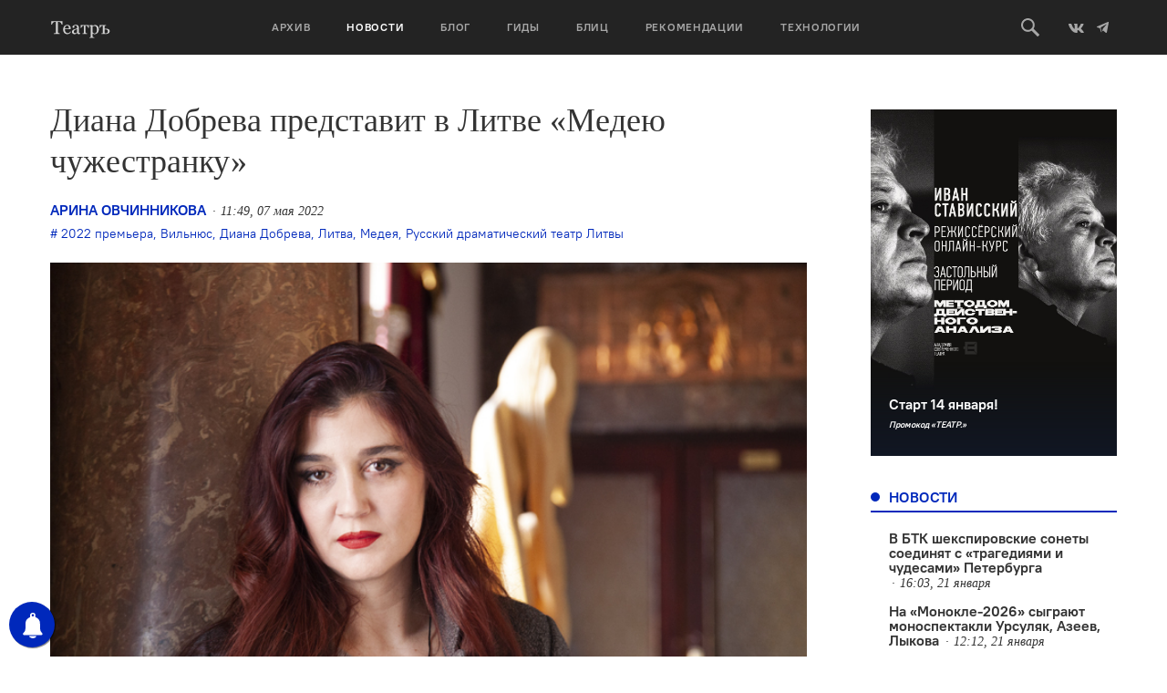

--- FILE ---
content_type: text/html; charset=UTF-8
request_url: https://oteatre.info/diana-dobreva-medeya/
body_size: 18409
content:
<!DOCTYPE html>
<html lang="en">
<head>
    <meta charset="UTF-8">
    <meta name="viewport" content="width=device-width, initial-scale=1, maximum-scale=1, user-scalable=no">
    <meta name="keywords" content="журнал театр, театр., театр, журнал о театре, театральный журнал, режиссер, режиссура, театроведение, театральная критика, марина давыдова, новая драма, драматургия, театральные премьеры, европейский театр, современный танец, гастроли, театральные фестивали, russian theatre, contemporary russian theatre, contemporary dance" />
    <meta name='yandex-verification' content='5d78ff0a20741155' />
    <meta name="yandex-verification" content="7d646319c1a618db" />
    <meta name='yandex-verification' content='4e7f5fa50abe2942' />
    <link rel="alternate" type="application/rss+xml" title="Театръ RSS Feed" href="https://oteatre.info/feed/">
    <link rel="pingback" href="https://oteatre.info/xmlrpc.php" />
    <title>Театръ &bull; Диана Добрева представит в Литве «Медею чужестранку»</title>
	<style>img:is([sizes="auto" i], [sizes^="auto," i]) { contain-intrinsic-size: 3000px 1500px }</style>
	
<!-- The SEO Framework by Sybre Waaijer -->
<meta name="robots" content="max-snippet:-1,max-image-preview:standard,max-video-preview:-1" />
<link rel="canonical" href="https://oteatre.info/diana-dobreva-medeya/" />
<meta name="description" content="20 мая в Русском драматическом театре Литвы (Вильнюс) пройдёт премьера спектакля Дианы Добревой &laquo;Медея чужестранка&raquo; по пьесе Жана Ануя. Кроме текста пьесы Ануя&#8230;" />
<meta property="og:type" content="article" />
<meta property="og:locale" content="ru_RU" />
<meta property="og:site_name" content="Театръ" />
<meta property="og:title" content="Театръ &bull; Диана Добрева представит в Литве «Медею чужестранку»" />
<meta property="og:description" content="20 мая в Русском драматическом театре Литвы (Вильнюс) пройдёт премьера спектакля Дианы Добревой &laquo;Медея чужестранка&raquo; по пьесе Жана Ануя. Кроме текста пьесы Ануя, в спектакле также прозвучат&#8230;" />
<meta property="og:url" content="https://oteatre.info/diana-dobreva-medeya/" />
<meta property="og:image" content="https://oteatre.info/wp-content/uploads/2022/03/diana_dobreva_MG_0084.jpeg" />
<meta property="og:image:width" content="740" />
<meta property="og:image:height" content="493" />
<meta property="article:published_time" content="2022-05-07T11:49:11+00:00" />
<meta property="article:modified_time" content="2022-05-07T11:49:11+00:00" />
<meta name="twitter:card" content="summary_large_image" />
<meta name="twitter:title" content="Театръ &bull; Диана Добрева представит в Литве «Медею чужестранку»" />
<meta name="twitter:description" content="20 мая в Русском драматическом театре Литвы (Вильнюс) пройдёт премьера спектакля Дианы Добревой &laquo;Медея чужестранка&raquo; по пьесе Жана Ануя. Кроме текста пьесы Ануя, в спектакле также прозвучат&#8230;" />
<meta name="twitter:image" content="https://oteatre.info/wp-content/uploads/2022/03/diana_dobreva_MG_0084.jpeg" />
<script type="application/ld+json">{"@context":"https://schema.org","@graph":[{"@type":"WebSite","@id":"https://oteatre.info/#/schema/WebSite","url":"https://oteatre.info/","name":"Театръ","description":"Всё о театре в России и мире","inLanguage":"ru-RU","potentialAction":{"@type":"SearchAction","target":{"@type":"EntryPoint","urlTemplate":"https://oteatre.info/search/{search_term_string}/"},"query-input":"required name=search_term_string"},"publisher":{"@type":"Organization","@id":"https://oteatre.info/#/schema/Organization","name":"Театръ","url":"https://oteatre.info/"}},{"@type":"WebPage","@id":"https://oteatre.info/diana-dobreva-medeya/","url":"https://oteatre.info/diana-dobreva-medeya/","name":"Театръ &bull; Диана Добрева представит в Литве «Медею чужестранку»","description":"20 мая в Русском драматическом театре Литвы (Вильнюс) пройдёт премьера спектакля Дианы Добревой &laquo;Медея чужестранка&raquo; по пьесе Жана Ануя. Кроме текста пьесы Ануя&#8230;","inLanguage":"ru-RU","isPartOf":{"@id":"https://oteatre.info/#/schema/WebSite"},"breadcrumb":{"@type":"BreadcrumbList","@id":"https://oteatre.info/#/schema/BreadcrumbList","itemListElement":[{"@type":"ListItem","position":1,"item":"https://oteatre.info/","name":"Театръ"},{"@type":"ListItem","position":2,"item":"https://oteatre.info/news/","name":"Рубрика: Новости"},{"@type":"ListItem","position":3,"name":"Диана Добрева представит в Литве «Медею чужестранку»"}]},"potentialAction":{"@type":"ReadAction","target":"https://oteatre.info/diana-dobreva-medeya/"},"datePublished":"2022-05-07T11:49:11+00:00","dateModified":"2022-05-07T11:49:11+00:00","author":{"@type":"Person","@id":"https://oteatre.info/#/schema/Person/e3eccba9bc71e1919815b549d6eef0b3","name":"Арина Овчинникова"}}]}</script>
<!-- / The SEO Framework by Sybre Waaijer | 4.21ms meta | 0.18ms boot -->

<link rel='dns-prefetch' href='//stats.wp.com' />
<link rel='dns-prefetch' href='//v0.wordpress.com' />
<link rel="alternate" type="application/rss+xml" title="Театръ &raquo; Лента" href="https://oteatre.info/feed/" />
<link rel="alternate" type="application/rss+xml" title="Театръ &raquo; Лента комментариев" href="https://oteatre.info/comments/feed/" />
<link rel="alternate" type="application/rss+xml" title="Театръ &raquo; Лента комментариев к &laquo;Диана Добрева представит в Литве «Медею чужестранку»&raquo;" href="https://oteatre.info/diana-dobreva-medeya/feed/" />
<script type="text/javascript">
/* <![CDATA[ */
window._wpemojiSettings = {"baseUrl":"https:\/\/s.w.org\/images\/core\/emoji\/15.1.0\/72x72\/","ext":".png","svgUrl":"https:\/\/s.w.org\/images\/core\/emoji\/15.1.0\/svg\/","svgExt":".svg","source":{"concatemoji":"https:\/\/oteatre.info\/wp-includes\/js\/wp-emoji-release.min.js?ver=6.8.1"}};
/*! This file is auto-generated */
!function(i,n){var o,s,e;function c(e){try{var t={supportTests:e,timestamp:(new Date).valueOf()};sessionStorage.setItem(o,JSON.stringify(t))}catch(e){}}function p(e,t,n){e.clearRect(0,0,e.canvas.width,e.canvas.height),e.fillText(t,0,0);var t=new Uint32Array(e.getImageData(0,0,e.canvas.width,e.canvas.height).data),r=(e.clearRect(0,0,e.canvas.width,e.canvas.height),e.fillText(n,0,0),new Uint32Array(e.getImageData(0,0,e.canvas.width,e.canvas.height).data));return t.every(function(e,t){return e===r[t]})}function u(e,t,n){switch(t){case"flag":return n(e,"\ud83c\udff3\ufe0f\u200d\u26a7\ufe0f","\ud83c\udff3\ufe0f\u200b\u26a7\ufe0f")?!1:!n(e,"\ud83c\uddfa\ud83c\uddf3","\ud83c\uddfa\u200b\ud83c\uddf3")&&!n(e,"\ud83c\udff4\udb40\udc67\udb40\udc62\udb40\udc65\udb40\udc6e\udb40\udc67\udb40\udc7f","\ud83c\udff4\u200b\udb40\udc67\u200b\udb40\udc62\u200b\udb40\udc65\u200b\udb40\udc6e\u200b\udb40\udc67\u200b\udb40\udc7f");case"emoji":return!n(e,"\ud83d\udc26\u200d\ud83d\udd25","\ud83d\udc26\u200b\ud83d\udd25")}return!1}function f(e,t,n){var r="undefined"!=typeof WorkerGlobalScope&&self instanceof WorkerGlobalScope?new OffscreenCanvas(300,150):i.createElement("canvas"),a=r.getContext("2d",{willReadFrequently:!0}),o=(a.textBaseline="top",a.font="600 32px Arial",{});return e.forEach(function(e){o[e]=t(a,e,n)}),o}function t(e){var t=i.createElement("script");t.src=e,t.defer=!0,i.head.appendChild(t)}"undefined"!=typeof Promise&&(o="wpEmojiSettingsSupports",s=["flag","emoji"],n.supports={everything:!0,everythingExceptFlag:!0},e=new Promise(function(e){i.addEventListener("DOMContentLoaded",e,{once:!0})}),new Promise(function(t){var n=function(){try{var e=JSON.parse(sessionStorage.getItem(o));if("object"==typeof e&&"number"==typeof e.timestamp&&(new Date).valueOf()<e.timestamp+604800&&"object"==typeof e.supportTests)return e.supportTests}catch(e){}return null}();if(!n){if("undefined"!=typeof Worker&&"undefined"!=typeof OffscreenCanvas&&"undefined"!=typeof URL&&URL.createObjectURL&&"undefined"!=typeof Blob)try{var e="postMessage("+f.toString()+"("+[JSON.stringify(s),u.toString(),p.toString()].join(",")+"));",r=new Blob([e],{type:"text/javascript"}),a=new Worker(URL.createObjectURL(r),{name:"wpTestEmojiSupports"});return void(a.onmessage=function(e){c(n=e.data),a.terminate(),t(n)})}catch(e){}c(n=f(s,u,p))}t(n)}).then(function(e){for(var t in e)n.supports[t]=e[t],n.supports.everything=n.supports.everything&&n.supports[t],"flag"!==t&&(n.supports.everythingExceptFlag=n.supports.everythingExceptFlag&&n.supports[t]);n.supports.everythingExceptFlag=n.supports.everythingExceptFlag&&!n.supports.flag,n.DOMReady=!1,n.readyCallback=function(){n.DOMReady=!0}}).then(function(){return e}).then(function(){var e;n.supports.everything||(n.readyCallback(),(e=n.source||{}).concatemoji?t(e.concatemoji):e.wpemoji&&e.twemoji&&(t(e.twemoji),t(e.wpemoji)))}))}((window,document),window._wpemojiSettings);
/* ]]> */
</script>
<style id='wp-emoji-styles-inline-css' type='text/css'>

	img.wp-smiley, img.emoji {
		display: inline !important;
		border: none !important;
		box-shadow: none !important;
		height: 1em !important;
		width: 1em !important;
		margin: 0 0.07em !important;
		vertical-align: -0.1em !important;
		background: none !important;
		padding: 0 !important;
	}
</style>
<link rel='stylesheet' id='wp-block-library-css' href='https://oteatre.info/wp-includes/css/dist/block-library/style.min.css?ver=6.8.1' type='text/css' media='all' />
<style id='classic-theme-styles-inline-css' type='text/css'>
/*! This file is auto-generated */
.wp-block-button__link{color:#fff;background-color:#32373c;border-radius:9999px;box-shadow:none;text-decoration:none;padding:calc(.667em + 2px) calc(1.333em + 2px);font-size:1.125em}.wp-block-file__button{background:#32373c;color:#fff;text-decoration:none}
</style>
<style id='co-authors-plus-coauthors-style-inline-css' type='text/css'>
.wp-block-co-authors-plus-coauthors.is-layout-flow [class*=wp-block-co-authors-plus]{display:inline}

</style>
<style id='co-authors-plus-avatar-style-inline-css' type='text/css'>
.wp-block-co-authors-plus-avatar :where(img){height:auto;max-width:100%;vertical-align:bottom}.wp-block-co-authors-plus-coauthors.is-layout-flow .wp-block-co-authors-plus-avatar :where(img){vertical-align:middle}.wp-block-co-authors-plus-avatar:is(.alignleft,.alignright){display:table}.wp-block-co-authors-plus-avatar.aligncenter{display:table;margin-inline:auto}

</style>
<style id='co-authors-plus-image-style-inline-css' type='text/css'>
.wp-block-co-authors-plus-image{margin-bottom:0}.wp-block-co-authors-plus-image :where(img){height:auto;max-width:100%;vertical-align:bottom}.wp-block-co-authors-plus-coauthors.is-layout-flow .wp-block-co-authors-plus-image :where(img){vertical-align:middle}.wp-block-co-authors-plus-image:is(.alignfull,.alignwide) :where(img){width:100%}.wp-block-co-authors-plus-image:is(.alignleft,.alignright){display:table}.wp-block-co-authors-plus-image.aligncenter{display:table;margin-inline:auto}

</style>
<link rel='stylesheet' id='gurlpb-block-css' href='https://oteatre.info/wp-content/plugins/good-url-preview-box/blocks/gurlpb/style.css?ver=1577268428' type='text/css' media='all' />
<link rel='stylesheet' id='mediaelement-css' href='https://oteatre.info/wp-includes/js/mediaelement/mediaelementplayer-legacy.min.css?ver=4.2.17' type='text/css' media='all' />
<link rel='stylesheet' id='wp-mediaelement-css' href='https://oteatre.info/wp-includes/js/mediaelement/wp-mediaelement.min.css?ver=6.8.1' type='text/css' media='all' />
<style id='jetpack-sharing-buttons-style-inline-css' type='text/css'>
.jetpack-sharing-buttons__services-list{display:flex;flex-direction:row;flex-wrap:wrap;gap:0;list-style-type:none;margin:5px;padding:0}.jetpack-sharing-buttons__services-list.has-small-icon-size{font-size:12px}.jetpack-sharing-buttons__services-list.has-normal-icon-size{font-size:16px}.jetpack-sharing-buttons__services-list.has-large-icon-size{font-size:24px}.jetpack-sharing-buttons__services-list.has-huge-icon-size{font-size:36px}@media print{.jetpack-sharing-buttons__services-list{display:none!important}}.editor-styles-wrapper .wp-block-jetpack-sharing-buttons{gap:0;padding-inline-start:0}ul.jetpack-sharing-buttons__services-list.has-background{padding:1.25em 2.375em}
</style>
<style id='global-styles-inline-css' type='text/css'>
:root{--wp--preset--aspect-ratio--square: 1;--wp--preset--aspect-ratio--4-3: 4/3;--wp--preset--aspect-ratio--3-4: 3/4;--wp--preset--aspect-ratio--3-2: 3/2;--wp--preset--aspect-ratio--2-3: 2/3;--wp--preset--aspect-ratio--16-9: 16/9;--wp--preset--aspect-ratio--9-16: 9/16;--wp--preset--color--black: #000000;--wp--preset--color--cyan-bluish-gray: #abb8c3;--wp--preset--color--white: #ffffff;--wp--preset--color--pale-pink: #f78da7;--wp--preset--color--vivid-red: #cf2e2e;--wp--preset--color--luminous-vivid-orange: #ff6900;--wp--preset--color--luminous-vivid-amber: #fcb900;--wp--preset--color--light-green-cyan: #7bdcb5;--wp--preset--color--vivid-green-cyan: #00d084;--wp--preset--color--pale-cyan-blue: #8ed1fc;--wp--preset--color--vivid-cyan-blue: #0693e3;--wp--preset--color--vivid-purple: #9b51e0;--wp--preset--gradient--vivid-cyan-blue-to-vivid-purple: linear-gradient(135deg,rgba(6,147,227,1) 0%,rgb(155,81,224) 100%);--wp--preset--gradient--light-green-cyan-to-vivid-green-cyan: linear-gradient(135deg,rgb(122,220,180) 0%,rgb(0,208,130) 100%);--wp--preset--gradient--luminous-vivid-amber-to-luminous-vivid-orange: linear-gradient(135deg,rgba(252,185,0,1) 0%,rgba(255,105,0,1) 100%);--wp--preset--gradient--luminous-vivid-orange-to-vivid-red: linear-gradient(135deg,rgba(255,105,0,1) 0%,rgb(207,46,46) 100%);--wp--preset--gradient--very-light-gray-to-cyan-bluish-gray: linear-gradient(135deg,rgb(238,238,238) 0%,rgb(169,184,195) 100%);--wp--preset--gradient--cool-to-warm-spectrum: linear-gradient(135deg,rgb(74,234,220) 0%,rgb(151,120,209) 20%,rgb(207,42,186) 40%,rgb(238,44,130) 60%,rgb(251,105,98) 80%,rgb(254,248,76) 100%);--wp--preset--gradient--blush-light-purple: linear-gradient(135deg,rgb(255,206,236) 0%,rgb(152,150,240) 100%);--wp--preset--gradient--blush-bordeaux: linear-gradient(135deg,rgb(254,205,165) 0%,rgb(254,45,45) 50%,rgb(107,0,62) 100%);--wp--preset--gradient--luminous-dusk: linear-gradient(135deg,rgb(255,203,112) 0%,rgb(199,81,192) 50%,rgb(65,88,208) 100%);--wp--preset--gradient--pale-ocean: linear-gradient(135deg,rgb(255,245,203) 0%,rgb(182,227,212) 50%,rgb(51,167,181) 100%);--wp--preset--gradient--electric-grass: linear-gradient(135deg,rgb(202,248,128) 0%,rgb(113,206,126) 100%);--wp--preset--gradient--midnight: linear-gradient(135deg,rgb(2,3,129) 0%,rgb(40,116,252) 100%);--wp--preset--font-size--small: 13px;--wp--preset--font-size--medium: 20px;--wp--preset--font-size--large: 36px;--wp--preset--font-size--x-large: 42px;--wp--preset--spacing--20: 0.44rem;--wp--preset--spacing--30: 0.67rem;--wp--preset--spacing--40: 1rem;--wp--preset--spacing--50: 1.5rem;--wp--preset--spacing--60: 2.25rem;--wp--preset--spacing--70: 3.38rem;--wp--preset--spacing--80: 5.06rem;--wp--preset--shadow--natural: 6px 6px 9px rgba(0, 0, 0, 0.2);--wp--preset--shadow--deep: 12px 12px 50px rgba(0, 0, 0, 0.4);--wp--preset--shadow--sharp: 6px 6px 0px rgba(0, 0, 0, 0.2);--wp--preset--shadow--outlined: 6px 6px 0px -3px rgba(255, 255, 255, 1), 6px 6px rgba(0, 0, 0, 1);--wp--preset--shadow--crisp: 6px 6px 0px rgba(0, 0, 0, 1);}:where(.is-layout-flex){gap: 0.5em;}:where(.is-layout-grid){gap: 0.5em;}body .is-layout-flex{display: flex;}.is-layout-flex{flex-wrap: wrap;align-items: center;}.is-layout-flex > :is(*, div){margin: 0;}body .is-layout-grid{display: grid;}.is-layout-grid > :is(*, div){margin: 0;}:where(.wp-block-columns.is-layout-flex){gap: 2em;}:where(.wp-block-columns.is-layout-grid){gap: 2em;}:where(.wp-block-post-template.is-layout-flex){gap: 1.25em;}:where(.wp-block-post-template.is-layout-grid){gap: 1.25em;}.has-black-color{color: var(--wp--preset--color--black) !important;}.has-cyan-bluish-gray-color{color: var(--wp--preset--color--cyan-bluish-gray) !important;}.has-white-color{color: var(--wp--preset--color--white) !important;}.has-pale-pink-color{color: var(--wp--preset--color--pale-pink) !important;}.has-vivid-red-color{color: var(--wp--preset--color--vivid-red) !important;}.has-luminous-vivid-orange-color{color: var(--wp--preset--color--luminous-vivid-orange) !important;}.has-luminous-vivid-amber-color{color: var(--wp--preset--color--luminous-vivid-amber) !important;}.has-light-green-cyan-color{color: var(--wp--preset--color--light-green-cyan) !important;}.has-vivid-green-cyan-color{color: var(--wp--preset--color--vivid-green-cyan) !important;}.has-pale-cyan-blue-color{color: var(--wp--preset--color--pale-cyan-blue) !important;}.has-vivid-cyan-blue-color{color: var(--wp--preset--color--vivid-cyan-blue) !important;}.has-vivid-purple-color{color: var(--wp--preset--color--vivid-purple) !important;}.has-black-background-color{background-color: var(--wp--preset--color--black) !important;}.has-cyan-bluish-gray-background-color{background-color: var(--wp--preset--color--cyan-bluish-gray) !important;}.has-white-background-color{background-color: var(--wp--preset--color--white) !important;}.has-pale-pink-background-color{background-color: var(--wp--preset--color--pale-pink) !important;}.has-vivid-red-background-color{background-color: var(--wp--preset--color--vivid-red) !important;}.has-luminous-vivid-orange-background-color{background-color: var(--wp--preset--color--luminous-vivid-orange) !important;}.has-luminous-vivid-amber-background-color{background-color: var(--wp--preset--color--luminous-vivid-amber) !important;}.has-light-green-cyan-background-color{background-color: var(--wp--preset--color--light-green-cyan) !important;}.has-vivid-green-cyan-background-color{background-color: var(--wp--preset--color--vivid-green-cyan) !important;}.has-pale-cyan-blue-background-color{background-color: var(--wp--preset--color--pale-cyan-blue) !important;}.has-vivid-cyan-blue-background-color{background-color: var(--wp--preset--color--vivid-cyan-blue) !important;}.has-vivid-purple-background-color{background-color: var(--wp--preset--color--vivid-purple) !important;}.has-black-border-color{border-color: var(--wp--preset--color--black) !important;}.has-cyan-bluish-gray-border-color{border-color: var(--wp--preset--color--cyan-bluish-gray) !important;}.has-white-border-color{border-color: var(--wp--preset--color--white) !important;}.has-pale-pink-border-color{border-color: var(--wp--preset--color--pale-pink) !important;}.has-vivid-red-border-color{border-color: var(--wp--preset--color--vivid-red) !important;}.has-luminous-vivid-orange-border-color{border-color: var(--wp--preset--color--luminous-vivid-orange) !important;}.has-luminous-vivid-amber-border-color{border-color: var(--wp--preset--color--luminous-vivid-amber) !important;}.has-light-green-cyan-border-color{border-color: var(--wp--preset--color--light-green-cyan) !important;}.has-vivid-green-cyan-border-color{border-color: var(--wp--preset--color--vivid-green-cyan) !important;}.has-pale-cyan-blue-border-color{border-color: var(--wp--preset--color--pale-cyan-blue) !important;}.has-vivid-cyan-blue-border-color{border-color: var(--wp--preset--color--vivid-cyan-blue) !important;}.has-vivid-purple-border-color{border-color: var(--wp--preset--color--vivid-purple) !important;}.has-vivid-cyan-blue-to-vivid-purple-gradient-background{background: var(--wp--preset--gradient--vivid-cyan-blue-to-vivid-purple) !important;}.has-light-green-cyan-to-vivid-green-cyan-gradient-background{background: var(--wp--preset--gradient--light-green-cyan-to-vivid-green-cyan) !important;}.has-luminous-vivid-amber-to-luminous-vivid-orange-gradient-background{background: var(--wp--preset--gradient--luminous-vivid-amber-to-luminous-vivid-orange) !important;}.has-luminous-vivid-orange-to-vivid-red-gradient-background{background: var(--wp--preset--gradient--luminous-vivid-orange-to-vivid-red) !important;}.has-very-light-gray-to-cyan-bluish-gray-gradient-background{background: var(--wp--preset--gradient--very-light-gray-to-cyan-bluish-gray) !important;}.has-cool-to-warm-spectrum-gradient-background{background: var(--wp--preset--gradient--cool-to-warm-spectrum) !important;}.has-blush-light-purple-gradient-background{background: var(--wp--preset--gradient--blush-light-purple) !important;}.has-blush-bordeaux-gradient-background{background: var(--wp--preset--gradient--blush-bordeaux) !important;}.has-luminous-dusk-gradient-background{background: var(--wp--preset--gradient--luminous-dusk) !important;}.has-pale-ocean-gradient-background{background: var(--wp--preset--gradient--pale-ocean) !important;}.has-electric-grass-gradient-background{background: var(--wp--preset--gradient--electric-grass) !important;}.has-midnight-gradient-background{background: var(--wp--preset--gradient--midnight) !important;}.has-small-font-size{font-size: var(--wp--preset--font-size--small) !important;}.has-medium-font-size{font-size: var(--wp--preset--font-size--medium) !important;}.has-large-font-size{font-size: var(--wp--preset--font-size--large) !important;}.has-x-large-font-size{font-size: var(--wp--preset--font-size--x-large) !important;}
:where(.wp-block-post-template.is-layout-flex){gap: 1.25em;}:where(.wp-block-post-template.is-layout-grid){gap: 1.25em;}
:where(.wp-block-columns.is-layout-flex){gap: 2em;}:where(.wp-block-columns.is-layout-grid){gap: 2em;}
:root :where(.wp-block-pullquote){font-size: 1.5em;line-height: 1.6;}
</style>
<link rel='stylesheet' id='lbwps-styles-photoswipe5-main-css' href='https://oteatre.info/wp-content/plugins/lightbox-photoswipe/assets/ps5/styles/main.css?ver=5.7.2' type='text/css' media='all' />
<link rel='stylesheet' id='responsive-lightbox-swipebox-css' href='https://oteatre.info/wp-content/plugins/responsive-lightbox/assets/swipebox/swipebox.min.css?ver=1.5.2' type='text/css' media='all' />
<link rel='stylesheet' id='oteatre-swiper-style-css' href='https://oteatre.info/wp-content/themes/oteatre2019/assets/css/swiper.min.css?ver=4.4.2' type='text/css' media='all' />
<link rel='stylesheet' id='oteatre-grid-style-css' href='https://oteatre.info/wp-content/themes/oteatre2019/assets/css/grid.css?ver=1.0.2' type='text/css' media='all' />
<link rel='stylesheet' id='oteatre-style-css' href='https://oteatre.info/wp-content/themes/oteatre2019/assets/css/index.css?ver=1.0.5' type='text/css' media='all' />
<link rel='stylesheet' id='oteatre-style-upd-css' href='https://oteatre.info/wp-content/themes/oteatre2019/assets/css/upd.css?ver=1.0.14' type='text/css' media='all' />
<script type="text/javascript" src="https://oteatre.info/wp-content/themes/oteatre2019/assets/js/jquery.min.js?ver=1.12.4" id="jquery-js"></script>
<script type="text/javascript" src="https://oteatre.info/wp-content/plugins/responsive-lightbox/assets/swipebox/jquery.swipebox.min.js?ver=1.5.2" id="responsive-lightbox-swipebox-js"></script>
<script type="text/javascript" src="https://oteatre.info/wp-includes/js/underscore.min.js?ver=1.13.7" id="underscore-js"></script>
<script type="text/javascript" src="https://oteatre.info/wp-content/plugins/responsive-lightbox/assets/infinitescroll/infinite-scroll.pkgd.min.js?ver=4.0.1" id="responsive-lightbox-infinite-scroll-js"></script>
<script type="text/javascript" id="responsive-lightbox-js-before">
/* <![CDATA[ */
var rlArgs = {"script":"swipebox","selector":"lightbox","customEvents":"","activeGalleries":true,"animation":true,"hideCloseButtonOnMobile":false,"removeBarsOnMobile":false,"hideBars":true,"hideBarsDelay":5000,"videoMaxWidth":1080,"useSVG":true,"loopAtEnd":false,"woocommerce_gallery":false,"ajaxurl":"https:\/\/oteatre.info\/wp-admin\/admin-ajax.php","nonce":"7e3cde4779","preview":false,"postId":119114,"scriptExtension":false};
/* ]]> */
</script>
<script type="text/javascript" src="https://oteatre.info/wp-content/plugins/responsive-lightbox/js/front.js?ver=2.5.2" id="responsive-lightbox-js"></script>
<link rel="https://api.w.org/" href="https://oteatre.info/wp-json/" /><link rel="alternate" title="JSON" type="application/json" href="https://oteatre.info/wp-json/wp/v2/posts/119114" /><link rel="EditURI" type="application/rsd+xml" title="RSD" href="https://oteatre.info/xmlrpc.php?rsd" />
<link rel="alternate" title="oEmbed (JSON)" type="application/json+oembed" href="https://oteatre.info/wp-json/oembed/1.0/embed?url=https%3A%2F%2Foteatre.info%2Fdiana-dobreva-medeya%2F" />
<link rel="alternate" title="oEmbed (XML)" type="text/xml+oembed" href="https://oteatre.info/wp-json/oembed/1.0/embed?url=https%3A%2F%2Foteatre.info%2Fdiana-dobreva-medeya%2F&#038;format=xml" />

<!-- This site is using AdRotate v5.14 to display their advertisements - https://ajdg.solutions/ -->
<!-- AdRotate CSS -->
<style type="text/css" media="screen">
	.g { margin:0px; padding:0px; overflow:hidden; line-height:1; zoom:1; }
	.g img { height:auto; }
	.g-col { position:relative; float:left; }
	.g-col:first-child { margin-left: 0; }
	.g-col:last-child { margin-right: 0; }
	@media only screen and (max-width: 480px) {
		.g-col, .g-dyn, .g-single { width:100%; margin-left:0; margin-right:0; }
	}
</style>
<!-- /AdRotate CSS -->

        <!-- PushAlert WordPress 2.5.4 -->
        <script type="text/javascript">
        
            (function (d, t) {
                var g = d.createElement(t),
                        s = d.getElementsByTagName(t)[0];
                g.src = "//cdn.pushalert.co/integrate_cc693b7049e2a836d0ca699a97ed191a.js";
                s.parentNode.insertBefore(g, s);
            }(document, "script"));
        </script>
        <!-- End PushAlert WordPress -->
        	<style>img#wpstats{display:none}</style>
		<!-- Analytics by WP Statistics - https://wp-statistics.com -->
		<style type="text/css" id="wp-custom-css">
			iframe{
    width: 100%;
}		</style>
		    <!-- Favicon -->
<link rel="apple-touch-icon-precomposed" sizes="57x57" href="https://oteatre.info/wp-content/themes/oteatre2019/assets/img/favicon/apple-touch-icon-57x57.png"/>
<link rel="apple-touch-icon-precomposed" sizes="114x114" href="https://oteatre.info/wp-content/themes/oteatre2019/assets/img/favicon/apple-touch-icon-114x114.png"/>
<link rel="apple-touch-icon-precomposed" sizes="72x72" href="https://oteatre.info/wp-content/themes/oteatre2019/assets/img/favicon/apple-touch-icon-72x72.png"/>
<link rel="apple-touch-icon-precomposed" sizes="144x144" href="https://oteatre.info/wp-content/themes/oteatre2019/assets/img/favicon/apple-touch-icon-144x144.png"/>
<link rel="apple-touch-icon-precomposed" sizes="60x60" href="https://oteatre.info/wp-content/themes/oteatre2019/assets/img/favicon/apple-touch-icon-60x60.png"/>
<link rel="apple-touch-icon-precomposed" sizes="120x120" href=".https://oteatre.info/wp-content/themes/oteatre2019/assetsimg/favicon/apple-touch-icon-120x120.png"/>
<link rel="apple-touch-icon-precomposed" sizes="76x76" href="https://oteatre.info/wp-content/themes/oteatre2019/assets/img/favicon/apple-touch-icon-76x76.png"/>
<link rel="apple-touch-icon-precomposed" sizes="152x152" href="https://oteatre.info/wp-content/themes/oteatre2019/assets/img/favicon/apple-touch-icon-152x152.png"/>
<link rel="icon" type="image/png" href="https://oteatre.info/wp-content/themes/oteatre2019/assets/img/favicon/favicon-196x196.png" sizes="196x196"/>
<link rel="icon" type="image/png" href="https://oteatre.info/wp-content/themes/oteatre2019/assets/img/favicon/favicon-96x96.png" sizes="96x96"/>
<link rel="icon" type="image/png" href="https://oteatre.info/wp-content/themes/oteatre2019/assets/img/favicon/favicon-32x32.png" sizes="32x32"/>
<link rel="icon" type="image/png" href="https://oteatre.info/wp-content/themes/oteatre2019/assets/img/favicon/favicon-16x16.png" sizes="16x16"/>
<link rel="icon" type="image/png" href="https://oteatre.info/wp-content/themes/oteatre2019/assets/img/favicon/favicon-128.png" sizes="128x128"/>
<meta name="application-name" content="Журнал Театр"/>
<meta name="msapplication-TileColor" content="#FFFFFF"/>
<meta name="msapplication-TileImage" content="https://oteatre.info/wp-content/themes/oteatre2019/assets/img/favicon/mstile-144x144.png"/>
<meta name="msapplication-square70x70logo" content="https://oteatre.info/wp-content/themes/oteatre2019/assets/img/favicon/mstile-70x70.png"/>
<meta name="msapplication-square150x150logo" content="https://oteatre.info/wp-content/themes/oteatre2019/assets/img/favicon/mstile-150x150.png"/>
<meta name="msapplication-wide310x150logo" content="https://oteatre.info/wp-content/themes/oteatre2019/assets/img/favicon/mstile-310x150.png"/>
<meta name="msapplication-square310x310logo" content="https://oteatre.info/wp-content/themes/oteatre2019/assets/img/favicon/mstile-310x310.png"/>
<!-- /Favicon --></head>
<body data-rsssl=1>
<header class="header">
    <div class="header__box">
        <div class="container header__container">
            <a href class="header__mobile-menu-toggle" data-mobile-menu-toggle>
                <span></span>
                <span></span>
                <span></span>
            </a>
            
                        <a href="/" class="header__logo">
                <svg><use xlink:href="https://oteatre.info/wp-content/themes/oteatre2019/assets/img/icons.svg#logo"></use></svg>
            </a>
            
            <div class="header__menu" data-mobile-menu>
                <div class="header__menu-mobile-bg" data-mobile-menu-toggle></div>
                <ul><li><a href="https://oteatre.info/issues/">Архив</a></li><li><a href="https://oteatre.info/news/" class="active" >Новости</a></li><li><a href="https://oteatre.info/blog/">Блог</a></li><li><a href="/guides">Гиды</a></li><li><a href="https://oteatre.info/blitz/">Блиц</a></li><li><a href="/#recommendations">Рекомендации</a></li><li><a href="https://oteatre.info/technologies/">Технологии</a></li></ul>            </div>
            <div class="header__right">
                <a href class="header__search-btn" data-search-toggle>
                    <svg>
                        <use xlink:href="https://oteatre.info/wp-content/themes/oteatre2019/assets/img/icons.svg#search"></use>
                    </svg>
                </a>
                <a href="https://vk.com/oteatre" class="social-link" target="_blank">
                    <svg width="16" height="16">
                        <use xlink:href="https://oteatre.info/wp-content/themes/oteatre2019/assets/img/icons.svg#vk"></use>
                    </svg>
                </a>
                <a href="https://t.me/oteatre" class="social-link" target="_blank">
                    <svg>
                        <use xlink:href="https://oteatre.info/wp-content/themes/oteatre2019/assets/img/icons.svg#telegram"></use>
                    </svg>
                </a>
            </div>
        </div>
        <div class="header__search" data-search>
            <div class="container">
                <div class="row">
                    <div class="col-md-8 col-md-offset-2">
                        <form class="header__search-form" action="https://oteatre.info">
                            <input id="query_field" type="text" name="s" class="header__search-input" placeholder="Поиск по сайту" />
                            <input type="submit" class="header__search-button" value="Искать" />
                        </form>
                    </div>
                </div>
            </div>
        </div>
    </div>
    
</header>
<main class="main">
    <div class="container">
        <div class="row page">
        <div class="col-md-9 page__content-full">
            <h1 class="page__title">Диана Добрева представит в Литве «Медею чужестранку»</h1>

            <div class="box-margin-min">
                <div class="card-text__meta post-meta">
                    <div class="card-text__left">
                        <a href="https://oteatre.info/author/a_ovchinnikova/" title="Записи автора Арина Овчинникова" class="post-author of-onum a" rel="author">Арина Овчинникова</a>                                                <div class="news-text__date of-onum" data-fulldate="2022-05-07T14:49:11+03:00">07.05.2022</div>
                                            </div>
                </div>

                                <div class="card-text__tags">
                    <a href="https://oteatre.info/tag/2022-premera/" rel="tag">2022 премьера</a>, <a href="https://oteatre.info/tag/vil-nyus/" rel="tag">Вильнюс</a>, <a href="https://oteatre.info/tag/diana-dobreva/" rel="tag">Диана Добрева</a>, <a href="https://oteatre.info/tag/litva/" rel="tag">Литва</a>, <a href="https://oteatre.info/tag/medeya/" rel="tag">Медея</a>, <a href="https://oteatre.info/tag/russkij-dramaticheskij-teatr-litvy/" rel="tag">Русский драматический театр Литвы</a>                </div>
                            </div>

                        <div class="post-poster box-margin-min">
                <img src="https://oteatre.info/wp-content/uploads/2022/03/diana_dobreva_MG_0084.jpeg" alt="На фото - Диана Добрева &copy; Социальные сети Дианы Добревой" data-desc="На фото - Диана Добрева &copy; Социальные сети Дианы Добревой">
            </div>
            
            <div class="post-body">
                <p><em>20 мая в Русском драматическом театре Литвы (Вильнюс) пройдёт премьера спектакля Дианы Добревой «Медея чужестранка» по пьесе Жана Ануя.</em><span id="more-119114"></span></p>
<p>Кроме текста пьесы Ануя, в спектакле также прозвучат произведения поэтов Александра Секулова, Константиноса Кавафиса, Райнера Марии Рильке и Марины Цветаевой.</p>
<p>«Думаю, что в „Медее“ есть одна особо трагическая тема — тема разлуки, — рассказала Добрева литовским СМИ. — Разлуки с другим человеком, разлуки с родиной. Но одновременно с ней есть и стремление уничтожить веру — веру в человека и веру в бога. В тексте Еврипида видно влияние богов, а Жан Ануй — это про ответственность человека, про выбор, который ты делаешь сам.</p>
<p>Я буду ставить спектакль по мифу о Медее уже второй раз — первый был давно, 15 лет назад, и тогда основное внимание я уделяла совсем другому — это была личная, интимная постановка, основанная на связи мужчины и женщины. Теперь хочу сконцентрироваться на теме изгнания и ссылки, показать, как политика и интересы государства толкают человека на грех, превращая его в убийцу».</p>
<p>В спектакле заняты актёры театра Елена Орлова, Валентин Новопольский, Дмитрий Денисюк, Екатерина Макарова, Вера Стасеня, Артур Своробович, Юлиана Володько, Евгения Карпикова, Тельман Рагимов, Вячеслав Лукьянов, Анастасия Шпаковская, а также сценограф, художник по костюмам и автор видеопроекций Мира Каланова, композиторы Явор Карагитлиев и Петя Диманова.</p>
<p>Диана Добрева – актриса и режиссёр. Окончила магистратуру по направлениям «История искусства» (Университет Сорбонна, Париж), «Французская филология» (Софийский университет), «Актёрское искусство» и «Режиссура» (Национальная академия театрального и киноискусства имени Крыстё Сарафова, София, Болгария). В 2006 году поставила спектакль «Медея» в театральной лаборатории «Sfumato» в Софии и была награждена за лучший режиссёрский дебют, а в 2009 году её постановка «Казанова» (Национальный театр, София, Болгария) была показана на Авиньонском фестивале. С 2017 года Добрева является главным режиссёром Национального театра имени Ивана Вазова.</p>
<p>Первой работой Дианы Добревой в России стал спектакль «Дом Бернарды Альбы» по одноимённой пьесе Федерико Гарсии Лорки. Его премьера прошла на большой сцене Пермского академического Театра-Театра в сентябре 2019 года.</p>
            </div>

            
            <div class="post-comments">
                <div class="post-comments__title box-margin-min">Комментарии</div>
                    <style>
    #mc-container{
        padding: 10px;
    }
</style>

<div class="comments-area">
    <div id="mc-container">
        <div id="mc-content">

                            <ul id="cackle-comments">
                                    </ul>
                        </div>
    </div>
    <a id="mc-link" href="http://cackle.me">Комментарии для сайта <b style="color:#4FA3DA">Cackl</b><b style="color:#F65077">e</b></a></div>

    
<script type="text/javascript">
    cackle_widget = window.cackle_widget || [];
    cackle_widget.push({
        widget: 'Comment', countContainer: 'c119114',
        id: '63670',
        channel: '119114'
    , ssoAuth: 'e30= 6cb88cb98f2824b4ba759587470e94f6 1769051292'        ,
        callback: {
            ready: [function() {
                var count = document.getElementById('c119114');
                if(count!=null){
                    var val = isNaN(parseInt(count.innerHTML))? 0: parseInt(count.innerHTML);
                    count.innerHTML=Cackle.Comment.lang[cackle_widget[0].lang].commentCount(val);
                }

                }]
            }
                });
            document.getElementById('mc-container').innerHTML = '';
            (function() {
                var mc = document.createElement('script');
                mc.type = 'text/javascript';
                mc.async = true;
                mc.src = ('https:' == document.location.protocol ? 'https' : 'http') + '://cackle.me/widget.js';
                var s = document.getElementsByTagName('script')[0]; s.parentNode.insertBefore(mc, s.nextSibling);
            })();
    </script>

    
    

    
            </div>

            <div class="post-prev-next">
                <div class="post-prev-next__item">
                    <div class="post-prev-next__title">Предыдущая статья</div>
                                        <a href="https://oteatre.info/lisovskij-pokazhet-brehta-v-perehode/" class="post-prev-next__link">Лисовский покажет Брехта в переходе</a>
                    <span class="news-list__meta">
                        <span class="news-list__date of-onum" data-fulldate="2022-05-07T14:49:11+03:00">07.05.2022</span>
					</span>
                </div>
                <div class="post-prev-next__item">
                                        <div class="post-prev-next__title">Следующая статья</div>
                    <a href="https://oteatre.info/v-teatre-teatre-rasskazhut-o-zhizni-tantsovshhikov-baleta/" class="post-prev-next__link">В Театре-Театре расскажут о жизни танцовщиков балета</a>
                    <span class="news-list__meta">
						<span class="news-list__date of-onum" data-fulldate="2022-05-07T14:49:11+03:00">07.05.2022</span>
					</span>
                </div>
            </div>

        </div>

        <div class="col-md-3 page__sidebar" data-scroll-oteatre>
    <div class="card box-margin-medium"><div class="g g-8"><div class="g-single a-75"><a data-track="NzUsOCwxLDYw" href="https://proact.me/pay/shop/RgKq-MZJmaBr"  class="card-img card-img_min-title gofollow">
    <div class="card-img__bg" style="background-image: url('https://oteatre.info/wp-content/uploads/2025/01/oteatre_stavis_2.jpg');"></div>

        <div class="card-img__bottom">
        <div class="card-img__left">
                            <div class="card-img__title">Старт 14 января!<br /><i style="font-size: 60%;">Промокод «ТЕАТР.»</i></div>
                </div>
            </div>
</a></div></div></div>    <div class="box-title box-margin-min">
    <span>Новости</span>
</div>
<div class="page__news-list box-margin-min">
    <ul class="news-list">
    	                    <li>
                <a href="https://oteatre.info/btk-william/">В БТК шекспировские сонеты соединят с «трагедиями и чудесами» Петербурга</a>
                <span class="news-list__meta">
                                        <span class="news-list__date of-onum" data-fulldate="2026-01-21T19:03:50+03:00">21.01.2026</span>
                                                        </span>
            </li>
                    <li>
                <a href="https://oteatre.info/monokl-2026/">На «Монокле-2026» сыграют моноспектакли Урсуляк, Азеев, Лыкова</a>
                <span class="news-list__meta">
                                        <span class="news-list__date of-onum" data-fulldate="2026-01-21T15:12:17+03:00">21.01.2026</span>
                                                        </span>
            </li>
                    <li>
                <a href="https://oteatre.info/romanova-sinee-chudovishhe-gotstsi/">Мария Романова устроит в Челябинске «домашний площадной театр»</a>
                <span class="news-list__meta">
                                        <span class="news-list__date of-onum" data-fulldate="2026-01-21T12:08:35+03:00">21.01.2026</span>
                                                        </span>
            </li>
            </ul>
            <a href="/news/" class="secondary-link">Все новости</a>
    </div>    <div class="box-title box-margin-min">
    <span>Статьи блога</span>
</div>
<div class="page__news-list box-margin-medium">
    <ul class="news-list">
    	                    <li>
                <a href="https://oteatre.info/festival-v-drevnej-yaffe/">Фестиваль в древней Яффе</a>
                <span class="news-list__meta">
                                        <span class="news-list__date of-onum" data-fulldate="2026-01-20T16:31:36+03:00">20.01.2026</span>
                                                        </span>
            </li>
                    <li>
                <a href="https://oteatre.info/gorkij-v-tumane/">Горький в тумане</a>
                <span class="news-list__meta">
                                        <span class="news-list__date of-onum" data-fulldate="2026-01-12T16:09:37+03:00">12.01.2026</span>
                                                        </span>
            </li>
                    <li>
                <a href="https://oteatre.info/bez-pobeditelej/">Без победителей</a>
                <span class="news-list__meta">
                                        <span class="news-list__date of-onum" data-fulldate="2026-01-05T22:01:27+03:00">05.01.2026</span>
                                                        </span>
            </li>
            </ul>
            <a href="/blog/" class="secondary-link">Все статьи блога</a>
    </div>    <div class="box-title box-margin-min">
    <span>АРХИВ</span>
</div>
<div class="page__news-list box-margin-min">
</div></div>
    </div>

    
    <div class="post-bottom">
        <div class="box-title box-margin-min">
            <span>материалы по теме</span>
        </div>

        <div class="row">
                        <div class="col-md-4 col-sm-6 box-margin-min">
                <div class="card card_min">
                    
<a href="https://oteatre.info/umerla-nadezhda-gultyaeva/" class="card-img card-img_min-title">
    <div class="card-img__bg" style="background-image: url('https://oteatre.info/wp-content/uploads/2025/12/Screenshot-2025-12-02-at-14.30.47-712x522.png');"></div>
            <div class="card-img__meta">Новости</div>
        <div class="card-img__bottom">
        <div class="card-img__left">
                            <div class="card-img__title">Умерла художница и соосновательница Meno Fortas Надежда Гультяева</div>
                </div>
            </div>
</a>
                    <div class="card-text">
    <div class="card-text__header">
                <div class="card-text__text-box">
            <div class="card-text__text card-text__text_fix">Сегодня, 2 декабря, ушла из жизни художник-сценограф Надежда Гультяева, ей было 76 лет. О её смерти в своих соцсетях сообщил литовский театр Meno Fortas.</div>
        </div>
    </div>
    <div class="card-text__meta">
        <div class="card-text__left">
            <div class="card-text__date of-onum" data-fulldate="2025-12-02T17:22:05+03:00">02.12.2025</div>
                            <a href="https://oteatre.info/author/kuvardina/" title="Записи автора Ольга Кувардина" class="card-text__author" rel="author">Ольга Кувардина</a>                    </div>
            </div>
    <div class="card-text__tags">
        <a href="https://oteatre.info/tag/2025/" rel="tag">2025</a>, <a href="https://oteatre.info/tag/meno-fortas/" rel="tag">Meno Fortas</a>, <a href="https://oteatre.info/tag/litva/" rel="tag">Литва</a>, <a href="https://oteatre.info/tag/nadezhda-gultyaeva/" rel="tag">Надежда Гультяева</a>, <a href="https://oteatre.info/tag/utrata/" rel="tag">утрата</a>    </div>
</div>                </div>
            </div>

                        <div class="col-md-4 col-sm-6 box-margin-min">
                <div class="card card_min">
                    
<a href="https://oteatre.info/mire-kostas-smoriginas/" class="card-img card-img_min-title">
    <div class="card-img__bg" style="background-image: url('https://oteatre.info/wp-content/uploads/2025/10/9896590185-kostas-smoriginas-jpg-webp-712x475.webp');"></div>
            <div class="card-img__meta">Новости</div>
        <div class="card-img__bottom">
        <div class="card-img__left">
                            <div class="card-img__title">Умер литовский актёр и музыкант Костас Сморигинас</div>
                </div>
            </div>
</a>
                    <div class="card-text">
    <div class="card-text__header">
                <div class="card-text__text-box">
            <div class="card-text__text card-text__text_fix">Сегодня ночью, 29 октября, не стало выдающегося литовского артиста театра и кино, режиссёра, автора и исполнителя песен Костаса Сморигинаса. О смерти актёра на 73-м году жизни сообщил его сын, оперный артист Костас Сморигинас-младший.</div>
        </div>
    </div>
    <div class="card-text__meta">
        <div class="card-text__left">
            <div class="card-text__date of-onum" data-fulldate="2025-10-29T17:49:08+03:00">29.10.2025</div>
                            <a href="https://oteatre.info/author/ealdasheva/" title="Записи автора Елена Алдашева" class="card-text__author" rel="author">Елена Алдашева</a>                    </div>
            </div>
    <div class="card-text__tags">
        <a href="https://oteatre.info/tag/2025/" rel="tag">2025</a>, <a href="https://oteatre.info/tag/vilnyusskij-molodyozhnyj-teatr/" rel="tag">Вильнюсский молодёжный театр</a>, <a href="https://oteatre.info/tag/kostas-smoriginas/" rel="tag">Костас Сморигинас</a>, <a href="https://oteatre.info/tag/litva/" rel="tag">Литва</a>, <a href="https://oteatre.info/tag/utrata/" rel="tag">утрата</a>, <a href="https://oteatre.info/tag/nyakroshyus/" rel="tag">Эймунтас Някрошюс</a>    </div>
</div>                </div>
            </div>

            <div class="col-md-4 box-margin-min">
                <div class="home__sidebar">
                        <ul class="news-list">
    	                    <li>
                <a href="https://oteatre.info/theatrium-2024/">На фестиваль в Литву привезут спектакли Туминаса и Кастеллуччи</a>
                <span class="news-list__meta">
                                        <span class="news-list__date of-onum" data-fulldate="2024-05-23T15:50:52+03:00">23.05.2024</span>
                                                        </span>
            </li>
                    <li>
                <a href="https://oteatre.info/dmitrij-krymov-v-litve/">Дмитрий Крымов в Литве создаёт «Реквием»</a>
                <span class="news-list__meta">
                                        <span class="news-list__date of-onum" data-fulldate="2024-05-11T20:46:41+03:00">11.05.2024</span>
                                                        </span>
            </li>
                    <li>
                <a href="https://oteatre.info/umer-rimas-tuminas/">Умер Римас Туминас</a>
                <span class="news-list__meta">
                                        <span class="news-list__date of-onum" data-fulldate="2024-03-06T22:18:33+03:00">06.03.2024</span>
                                                        </span>
            </li>
                    <li>
                <a href="https://oteatre.info/v-vilnyuse-vyshel-almanah-draft-o-teatre-na-razlome/">В Вильнюсе вышел альманах Draft о «театре на разломе»</a>
                <span class="news-list__meta">
                                        <span class="news-list__date of-onum" data-fulldate="2023-10-19T21:10:38+03:00">19.10.2023</span>
                                                        </span>
            </li>
                    <li>
                <a href="https://oteatre.info/butusov-rozenkrants/">Юрий Бутусов выпустит в Вильнюсе премьеру по Стоппарду</a>
                <span class="news-list__meta">
                                        <span class="news-list__date of-onum" data-fulldate="2023-07-08T18:20:33+03:00">08.07.2023</span>
                                                        </span>
            </li>
                    <li>
                <a href="https://oteatre.info/sud-v-post-apokalipsise/">Саша Денисова ставит в Вильнюсе «суд в пост-апокалипсисе» Филипенко</a>
                <span class="news-list__meta">
                                        <span class="news-list__date of-onum" data-fulldate="2023-06-28T15:07:34+03:00">28.06.2023</span>
                                                        </span>
            </li>
                    <li>
                <a href="https://oteatre.info/krymov-o-postapokalipsise/">Дмитрий Крымов ставит в Клайпеде спектакль о чеховском постапокалипсисе</a>
                <span class="news-list__meta">
                                        <span class="news-list__date of-onum" data-fulldate="2023-03-06T12:39:50+03:00">06.03.2023</span>
                                                        </span>
            </li>
                    <li>
                <a href="https://oteatre.info/chelovek-spasite-lenku/">В театре «Человек» появится кукольный спектакль о блокаде Ленинграда</a>
                <span class="news-list__meta">
                                        <span class="news-list__date of-onum" data-fulldate="2022-12-27T17:55:47+03:00">27.12.2022</span>
                                                        </span>
            </li>
            </ul>
    
                </div>
            </div>
        </div>
    </div>


</div>
</main>
<footer class="footer">
    <div class="container">
        <div class="row">
            <div class="col-md-3 col-sm-3">
                <div class="footer__copyright">© Театръ&nbsp;2026</div>
                <div class="publisher_block">
                <a href="mailto:oteatre.pr@gmail.com" class="footer__contact">oteatre.pr@gmail.com</a>
                </div>
            </div>
            <!--<div class="col-md-3 col-sm-3">
                <span class="footer__contact">Генеральный спонсор журнала</span>
                    <img src="https://oteatre.info/wp-content/themes/oteatre2019/assets/img/partners/fmp.png" alt="" class="footer__partner-fmp">
            </div>
            <div class="col-md-2 col-sm-2" style="white-space: nowrap;">
                <div class="publisher_block">
                    
                </div>
            </div>-->
            <div class="col-md-2 col-sm-2">
                <!--<div class="publisher_block">
                    <span class="footer__contact">Партнер сайта</span>
                    <img src="https://oteatre.info/wp-content/themes/oteatre2019/assets/img/partners/in.png" alt="" class="footer__partner-fmb">
                </div>-->
            </div>
            <div class="col-md-2 col-sm-2">
                <div class="footer__right">
                    <a href="https://vk.com/oteatre" class="social-link">
                        <svg><use xlink:href="https://oteatre.info/wp-content/themes/oteatre2019/assets/img/icons.svg#vk"></use></svg>
                    </a>
                    <a href="https://t.me/oteatre" class="social-link">
                        <svg><use xlink:href="https://oteatre.info/wp-content/themes/oteatre2019/assets/img/icons.svg#telegram"></use></svg>
                    </a>
                </div>
            </div>
        </div>
        <div class="row-bottom">
                При цитировании материалов сайта, прямая ссылка на источник – обязательна <a href="https://oteatre.info/issues/">.</a>
        </div>
    </div>
</footer>
<script type="speculationrules">
{"prefetch":[{"source":"document","where":{"and":[{"href_matches":"\/*"},{"not":{"href_matches":["\/wp-*.php","\/wp-admin\/*","\/wp-content\/uploads\/*","\/wp-content\/*","\/wp-content\/plugins\/*","\/wp-content\/themes\/oteatre2019\/*","\/*\\?(.+)"]}},{"not":{"selector_matches":"a[rel~=\"nofollow\"]"}},{"not":{"selector_matches":".no-prefetch, .no-prefetch a"}}]},"eagerness":"conservative"}]}
</script>
            <script type="text/javascript">
                // <![CDATA[
                var nodes = document.getElementsByTagName('span');
                for (var i = 0, url; i < nodes.length; i++) {
                    if (nodes[i].className.indexOf('cackle-postid') != -1) {
                        var c_id = nodes[i].getAttribute('id').split('c');
                        nodes[i].parentNode.setAttribute('cackle-channel', c_id[1] );
                        url = nodes[i].parentNode.href.split('#', 1);
                        if (url.length == 1) url = url[0];
                        else url = url[1]
                        nodes[i].parentNode.href = url + '#mc-container';
                    }
                }


                cackle_widget = window.cackle_widget || [];
                cackle_widget.push({widget: 'CommentCount',  id: '63670'});
                (function() {
                    var mc = document.createElement('script');
                    mc.type = 'text/javascript';
                    mc.async = true;
                    mc.src = ('https:' == document.location.protocol ? 'https' : 'http') + '://cackle.me/widget.js';
                    var s = document.getElementsByTagName('script')[0]; s.parentNode.insertBefore(mc, s.nextSibling);
                })();
                //]]>
            </script>

        <!-- Yandex.Metrika counter --> <script type="text/javascript" > (function(m,e,t,r,i,k,a){m[i]=m[i]||function(){(m[i].a=m[i].a||[]).push(arguments)}; m[i].l=1*new Date();k=e.createElement(t),a=e.getElementsByTagName(t)[0],k.async=1,k.src=r,a.parentNode.insertBefore(k,a)}) (window, document, "script", "https://mc.yandex.ru/metrika/tag.js", "ym"); ym(48324785, "init", { clickmap:true, trackLinks:true, accurateTrackBounce:true, webvisor:true }); </script> <noscript><div><img src="https://mc.yandex.ru/watch/48324785" style="position:absolute; left:-9999px;" alt="" /></div></noscript> <!-- /Yandex.Metrika counter -->
<script type="text/javascript">!function(){var t=document.createElement("script");t.type="text/javascript",t.async=!0,t.src='https://vk.com/js/api/openapi.js?173',t.onload=function(){VK.Retargeting.Init("VK-RTRG-488922-uAXy"),VK.Retargeting.Hit()},document.head.appendChild(t)}();</script><noscript><img src="https://vk.com/rtrg?p=VK-RTRG-488922-uAXy" style="position:fixed; left:-999px;" alt=""/></noscript><script type="text/javascript" id="adrotate-clicker-js-extra">
/* <![CDATA[ */
var click_object = {"ajax_url":"https:\/\/oteatre.info\/wp-admin\/admin-ajax.php"};
/* ]]> */
</script>
<script type="text/javascript" src="https://oteatre.info/wp-content/plugins/adrotate/library/jquery.clicker.js" id="adrotate-clicker-js"></script>
<script type="text/javascript" id="lbwps-photoswipe5-js-extra">
/* <![CDATA[ */
var lbwpsOptions = {"label_facebook":"Share on Facebook","label_twitter":"Tweet","label_pinterest":"Pin it","label_download":"Download image","label_copyurl":"Copy image URL","label_ui_close":"Close [Esc]","label_ui_zoom":"Zoom","label_ui_prev":"Previous [\u2190]","label_ui_next":"Next [\u2192]","label_ui_error":"The image cannot be loaded","label_ui_fullscreen":"Toggle fullscreen [F]","share_facebook":"1","share_twitter":"1","share_pinterest":"1","share_download":"1","share_direct":"0","share_copyurl":"0","close_on_drag":"1","history":"1","show_counter":"1","show_fullscreen":"1","show_zoom":"1","show_caption":"1","loop":"1","pinchtoclose":"1","taptotoggle":"1","close_on_click":"1","fulldesktop":"0","use_alt":"0","usecaption":"1","desktop_slider":"1","share_custom_label":"","share_custom_link":"","wheelmode":"zoom","spacing":"12","idletime":"4000","hide_scrollbars":"1","caption_type":"overlay","bg_opacity":"100","padding_left":"0","padding_top":"0","padding_right":"0","padding_bottom":"0"};
/* ]]> */
</script>
<script type="module" src="https://oteatre.info/wp-content/plugins/lightbox-photoswipe/assets/ps5/frontend.min.js?ver=5.7.2"></script><script type="text/javascript" src="https://oteatre.info/wp-includes/js/dist/vendor/moment.min.js?ver=2.30.1" id="moment-js"></script>
<script type="text/javascript" id="moment-js-after">
/* <![CDATA[ */
moment.updateLocale( 'ru_RU', {"months":["\u042f\u043d\u0432\u0430\u0440\u044c","\u0424\u0435\u0432\u0440\u0430\u043b\u044c","\u041c\u0430\u0440\u0442","\u0410\u043f\u0440\u0435\u043b\u044c","\u041c\u0430\u0439","\u0418\u044e\u043d\u044c","\u0418\u044e\u043b\u044c","\u0410\u0432\u0433\u0443\u0441\u0442","\u0421\u0435\u043d\u0442\u044f\u0431\u0440\u044c","\u041e\u043a\u0442\u044f\u0431\u0440\u044c","\u041d\u043e\u044f\u0431\u0440\u044c","\u0414\u0435\u043a\u0430\u0431\u0440\u044c"],"monthsShort":["\u042f\u043d\u0432","\u0424\u0435\u0432","\u041c\u0430\u0440","\u0410\u043f\u0440","\u041c\u0430\u0439","\u0418\u044e\u043d","\u0418\u044e\u043b","\u0410\u0432\u0433","\u0421\u0435\u043d","\u041e\u043a\u0442","\u041d\u043e\u044f","\u0414\u0435\u043a"],"weekdays":["\u0412\u043e\u0441\u043a\u0440\u0435\u0441\u0435\u043d\u044c\u0435","\u041f\u043e\u043d\u0435\u0434\u0435\u043b\u044c\u043d\u0438\u043a","\u0412\u0442\u043e\u0440\u043d\u0438\u043a","\u0421\u0440\u0435\u0434\u0430","\u0427\u0435\u0442\u0432\u0435\u0440\u0433","\u041f\u044f\u0442\u043d\u0438\u0446\u0430","\u0421\u0443\u0431\u0431\u043e\u0442\u0430"],"weekdaysShort":["\u0412\u0441","\u041f\u043d","\u0412\u0442","\u0421\u0440","\u0427\u0442","\u041f\u0442","\u0421\u0431"],"week":{"dow":1},"longDateFormat":{"LT":"H:i","LTS":null,"L":null,"LL":"d\/m\/Y","LLL":"d.m.Y H:i","LLLL":null}} );
/* ]]> */
</script>
<script type="text/javascript" src="https://oteatre.info/wp-content/themes/oteatre2019/assets/js/ru.js?ver=2.24.0" id="moment-ru-js"></script>
<script type="text/javascript" src="https://oteatre.info/wp-content/themes/oteatre2019/assets/js/svgxuse.min.js?ver=1.2.6" id="svgxuse-js"></script>
<script type="text/javascript" src="https://oteatre.info/wp-content/themes/oteatre2019/assets/js/swiper.min.js?ver=4.4.1" id="swiper-js"></script>
<script type="text/javascript" src="https://oteatre.info/wp-content/themes/oteatre2019/assets/js/index.js?ver=1.0.11" id="oteatre-main-js"></script>
<script type="text/javascript" src="https://oteatre.info/wp-content/themes/oteatre2019/assets/js/image-source.js?ver=1.0.5" id="oteatre-image-source-js"></script>
<script type="text/javascript" src="https://oteatre.info/wp-content/themes/oteatre2019/assets/js/relative-date.js?ver=1.0.8" id="oteatre-relative-date-js"></script>
<script type="text/javascript" id="wp-statistics-tracker-js-extra">
/* <![CDATA[ */
var WP_Statistics_Tracker_Object = {"requestUrl":"https:\/\/oteatre.info\/wp-json\/wp-statistics\/v2","ajaxUrl":"https:\/\/oteatre.info\/wp-admin\/admin-ajax.php","hitParams":{"wp_statistics_hit":1,"source_type":"post","source_id":119114,"search_query":"","signature":"51b65ba154e1abc132573a5b2a440af7","endpoint":"hit"},"onlineParams":{"wp_statistics_hit":1,"source_type":"post","source_id":119114,"search_query":"","signature":"51b65ba154e1abc132573a5b2a440af7","endpoint":"online"},"option":{"userOnline":"1","dntEnabled":"","bypassAdBlockers":"","consentIntegration":{"name":null,"status":[]},"isPreview":false,"trackAnonymously":false,"isWpConsentApiActive":false,"consentLevel":"disabled"},"jsCheckTime":"60000","isLegacyEventLoaded":""};
/* ]]> */
</script>
<script type="text/javascript" src="https://oteatre.info/wp-content/plugins/wp-statistics/assets/js/tracker.js?ver=14.14" id="wp-statistics-tracker-js"></script>
<script type="text/javascript" id="jetpack-stats-js-before">
/* <![CDATA[ */
_stq = window._stq || [];
_stq.push([ "view", JSON.parse("{\"v\":\"ext\",\"blog\":\"153881173\",\"post\":\"119114\",\"tz\":\"3\",\"srv\":\"oteatre.info\",\"j\":\"1:14.7\"}") ]);
_stq.push([ "clickTrackerInit", "153881173", "119114" ]);
/* ]]> */
</script>
<script type="text/javascript" src="https://stats.wp.com/e-202604.js" id="jetpack-stats-js" defer="defer" data-wp-strategy="defer"></script>
</body>
</html>